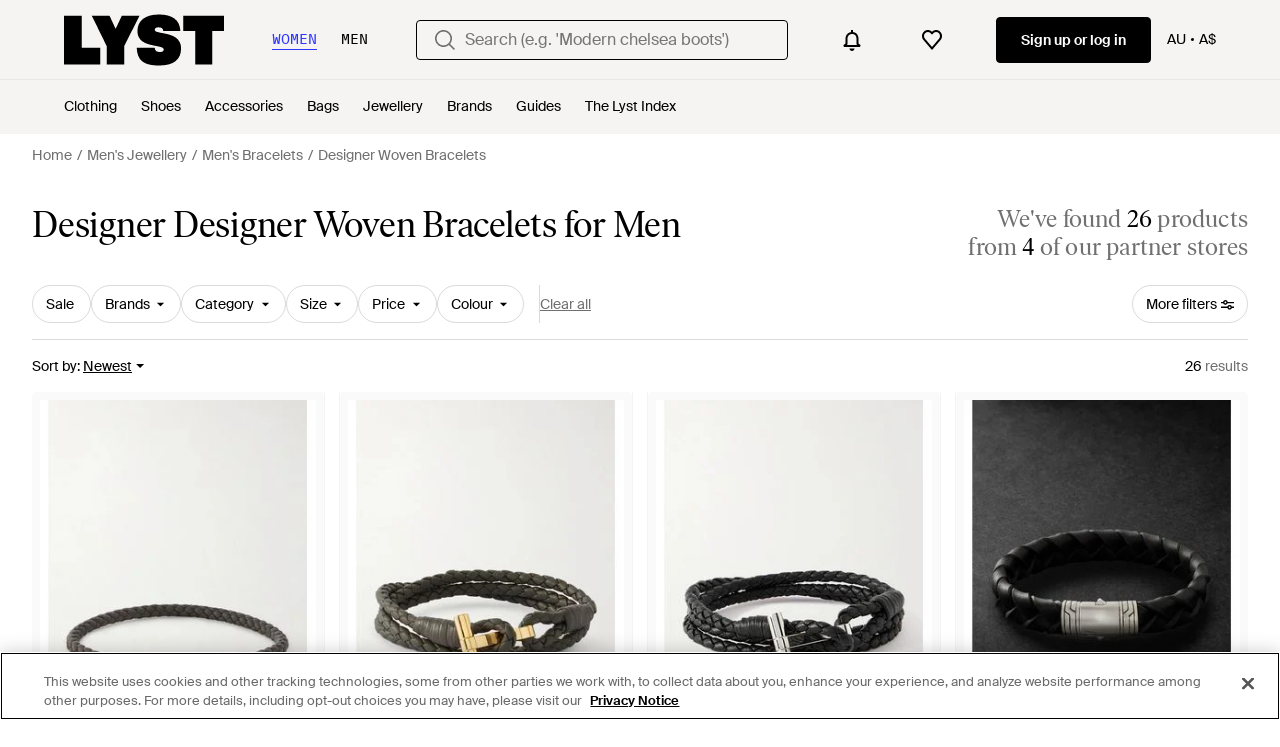

--- FILE ---
content_type: application/javascript
request_url: https://www.lyst.com/en-au/i18n/jsoni18n.js?bundle_ids=feeds.js,runtime.js&version=en-au_djangojs_1a0b5f2883ee2e56c8d086becee7563b84f92e951b063307ecded986985b707e.zip&bundle_hash=d35715a6fc4b75261ce5070e751b177b13b7512b
body_size: 8671
content:
loadCatalog({"catalog": {"checkout.error.shipping_address_refused.message": "The retailer does not ship to this address.\n\nPlease try a different one.", "member_signup.member_save_products.title": "Lyst is even better when you are a member", "feed.filters.category.view_all_category_name": "View all {category_name}", "product.breadcrumbs.type_for_gender": "{for_gender} {product_type}", "product.buy_area.select_size.label": "Select size to see lowest price", "product.buy_area.lowest_price.label": "Lowest price", "footer.follow_us.facebook_tooltip": "Lyst on Facebook", "account.forgot_password.link": "Forgot password", "feed.filters.view_items_label": "View items", "promotion_message.designer.expires_label": "Expires", "promotion_message.promotion_text.single_active_promotion": "1 Active Promotion", "storefront.joined_date": "Joined {date}", "in_stock_product.compare_prices.store_title": "Store information", "in_stock_product.size_and_fit_text": "For up-to-date size availability and fit information, please visit the retailer.", "settings.account.form.subscription.newsletters.label": "Newsletters", "settings.account.form.subscription.notifications.label": "Notifications", "account.register.legal_agreement.sign_up_opt_in_terms": "By creating an account, you consent to Lyst\u2019s <a {terms_and_conditions_link_props}><em>Terms & Conditions</em></a>. To learn more about how Lyst uses and protects your personal data, please read Lyst\u2019s <a {privacy_policy_link_props}><em>Privacy Policy</em></a>.", "oos_product.create_back_in_stock_alert_body": "We check over 450 stores daily. Be the first to know when it comes back in stock.", "oos_product.oos.label": "Out of stock", "account.register.legal_agreement.sign_up_and_subscribe_terms": "By creating an account and subscribing to our email communications, you consent to Lyst\u2019s <a {terms_and_conditions_link_props}><em>Terms & Conditions</em></a>. To learn more about how Lyst uses and protects your personal data, please read Lyst\u2019s <a {privacy_policy_link_props}><em>Privacy Policy</em></a>.", "survey_terms_and_conditions.title": "Lyst survey sweepstakes official rules", "feed_sort.option_label.last_saved": "Last Saved", "general.close": "Close", "account.set_password_contain_1_upper.label": "1 uppercase letter", "oos_product.tracking_mutiple_retailers_notification": "Tracking Across {retailer_count} Retailers", "member_signup.member_products_love.title": "Lyst is better when you\u2019re a member. Log in or sign up to save products you love", "account.confirm_your_password.label": "Confirm your password", "settings.account.form.confirm_new_password_label": "Confirm new password", "feed.filters.category.all_categories": "All Categories", "in_stock_product.compare_prices.price_title": "Price", "storefront.articles.title": "Featured in", "account.set_country_btn_text": "Set country", "sale_feed.title.product_taxonomy_for_gender": "{for_gender} {product_taxonomy} On Sale", "account.set_password_contain_1_special.label": "1 special character", "product.buy_area.size_picker.supply_label": "*Products are supplied from different stores depending on sizing and stock, the sizing conventions may differ depending on the store.", "account.settings.password_min_length": "Please lengthen this text to {min_chars_count} characters or more.", "burger_menu.country_selector": "Country: {country} - {currency_indicator}", "oos_product.hero.btn": "See similar products", "in_stock_product.or_separator": "or", "feed.filter.no_size_message": "Try a different category to filter by size", "general.see_all": "See all", "account.register.legal_agreement.sign_up_checkbox_label": "I would like to hear about products, services, and sales, including personalized email alerts from Lyst. You can unsubscribe at any time.", "account.register.welcome_back.title": "Welcome back, log in to your account", "account.error.email_password_combination.label": "We couldn't find this email & password combination. Please try again", "settings.account.country.update_failed": "Problem updating your location", "footer.follow_us.x_tooltip": "Lyst on X", "product.buy_area.buy_direct_btn_text": "Buy direct", "oos_product.info_callout_affiliate_two_retailers": "Over 600 retailers checked today. Last seen at {retailer_name} and 1 other.", "feed.omnibus_fashionclip_disclaimer.label": "These results may be powered by experimental algorithms and AI. Send us your feedback <a {omnibus_link_props}>here</a>.", "product_card.promo_label.low_stock": "Low Stock", "storefront.shipping_info.days": "{days} Delivery Available", "feed.filters.newest": "Newest", "settings.account.gender.update_successful": "Your shopping preferences have been updated", "settings.account.password_change": "Change your password", "account.log_in.title": "Log in", "tooltip.wishlist": "Save to your wishlist and get price alerts.", "account.set_password_contain_8_characters.label": "8 characters", "general.more_information": "More Information", "settings.account.save_success_alert_txt": "Your account has been updated", "general.read_and_shop": "Read & shop", "site_links.view_all": "View all", "header.gender.women": "Women", "designer_shop.designer_gender_page_title": "{for_gender} {designer_name}", "product.buy_area.buy_now": "Buy now", "feed.curated_products.looking_for_something.title": "Looking for something in particular?", "paginated_carousel.next_btn_txt": "Next", "feed.header.template_size_for_women_category": "{country} Size {size_number} {category} for Women", "error.400.title": "Sorry, something went wrong.", "oos_product.tracking_single_retailer_notification": "Tracking 1 Retailer", "search.suggestions.recent_searches.label": "Recent searches", "error.oos_modal.title": "This product is out of stock", "product.breadcrumbs.subcategory_by_designer": "{designer_name} {product_subcategory}", "settings.account.form.subscriptions.off": "Off", "in_stock_product.retailer_promotion_terms_link": "{retailer_name} promotion terms apply", "product.buy_from_store": "Buy from Store", "settings.account.help.contact_us": "Contact us", "product_card.not_available_in_your_country": "Not available in your country", "general.womens": "Women's", "general.filters": "Filters", "input.field.required": "Please fill in this field.", "product.buy_area.more_like_this.label": "More like this", "app_landing.scan_code.desc": "Open the camera on your phone to scan and download the Lyst app for free", "footer.mobile.image_alt_text": "Download on the App Store", "product.product_more_details_try_instead": "Not your style? Try these instead:", "member_signup.modal.aspirer_acquisition.title": "27,000 brands. One choice.", "app_landing.scan_code.title": "Scan the code on your phone", "feed.page_title.subcategory_color.designer": "{color} {designer_name} {product_subcategory}", "product.buy_area.excluding_shipping_free_over.label": "Excl. {shipping_cost_format} shipping (free on orders over {free_shipping_threshold})", "feed.filter.results_amount": ["<span {results_amount_span_props}>{results_amount}</span> results", "<span {results_amount_span_props}>{results_amount}</span> results"], "settings.account.form.subscriptions.on": "On", "settings.account.help.account_faq": "Account FAQ", "feed.min_price_slider.aria_label": "Minimum price slider button", "promotion_message.previously_expired_promotions_number": "Previously Expired Promotions ({number})", "general.show_less": "Show less", "footer.help_info.intellectual_property_link": "Intellectual property", "error.oos_modal.description": "We're sorry, but this size is currently out of stock.\n\nPlease try again later.", "header.search.placeholder_for_men": "Search (e.g. 'Low profile trainers')", "settings.account.form.email_label": "Email", "account.register.or_no_password.label": "Or don't have a password?", "product.related_products.show_me_more": "Show more", "account.invalid_password_format.label": "Invalid password format", "save_for_later.cta.variant_b": "Track deals", "general.previous_btn": "Previous", "feed.filters.no_gender": "What gender are you shopping today?", "product_card.more_colors_available": "More colours available", "oos_product.signup_bis_alert_set.button": "Back in stock alert set", "general.similar_items": "Similar items", "in_stock_product.compare_prices.compare_prices_title": "Compare all prices", "oos_product.info_callout_affiliate": "Over 600 retailers checked today. Last seen at {retailer_name}.", "product.breadcrumbs.subcategory_by_designer_for_gender": "{for_gender} {designer_name} {product_subcategory}", "account.register.follow_products_deals_designer.title": "Follow new products and deals from {designer_name}", "burger_menu.language_selector": "Language: {language}", "product.buy_area.store_size.label": "Store size", "general.read_less": "Read less", "password_reset_complete.title": "You have a new password!", "in_stock_product.compare_prices.price_and_retailer_tablet_title": "Price and retailer", "price_comparison.prices_between": "Prices between {min_price} - {max_price}", "password_reset_complete.app_link_cta.text": "Log in the app", "account.register.only_fashion_website.title": "The only fashion site you need", "footer.help_info.help_center_link": "Help centre", "footer.help_info.become_a_partner_link": "Become a partner", "general.learn_more_seller": "Learn more about this seller", "general.integer_with_percent_symbol": "{integer}%", "footer.help_info.product_ranking_link": "Product ranking information", "member_signup.modal.out_of_stock.title": "Be\ufeffcome a Lyst member and we'll tell you when this item comes back in stock.", "footer.links_categories": "Categories", "feed.filters.top_level_category.underwear": "Underwear", "app_header_menu.popular_brands": "Popular brands", "burger_menu.language_selector.title": "Language", "account.resend_reset_link.title": "Email link sent", "in_stock_product.see_more_related_btn_label": "See more", "account.email_sent_check_inbox.label": "Email link successfully sent. Check your inbox", "product.buy_area.size_stock_disclaimer": "For the latest stock status, size availability and promotions please check directly with {retailer_name}", "feed.filters.color_title": "Colour", "general.mens": "Men's", "settings.account.gender.description": "This will tailor your experience, showing you the type of products most suited to you", "feed.filters.clear_btn_text": "Clear", "product.buy_area.official_store.label": "Official store", "feed.browse_title": "Browse", "feeds.curated_products.related_category": "Related Categories", "price_comparison.price_options": "Price Options", "account.authentication.password": "Password", "toast.item_added_to_wishlist": "Item added to wishlist.", "password_reset_complete.website_link.text": "Log in the website", "product.buy_area.checkout_lyst.label": "Checkout on Lyst", "feed.filters.no_size_selected": "No sizes selected", "member_signup.modal.in_stock.title": "Become a Lyst member to source iconic pieces with intelligent price alerts.", "checkout.page_title": "Checkout", "general.less": "Less", "promotion_message.promotion_text.copied_to_clipboard": "Copied to Clipboard", "header.search.placeholder_for_women": "Search (e.g. 'Modern chelsea boots')", "account.resend_reset_link.desc": "We have just sent an email to {user_email_address} to reset your password. Check your inbox.", "account.register.return_lead_btn_follow_products_store": "Follow store", "account.reset_password.desc": "Create a password that is at least 8 characters long. Don't use a password you've used before.", "product.buy_area.lyst_shop_partner": "Lyst Shop Partner\n", "settings.account.set_password_prompt": "You have not set a password for this account. Perhaps you're logged in via Facebook or Google? To update your account settings you'll first need to <em><a {password_reset_link_props}>reset your password</a></em>.", "account.set_password_contain_1_lower.label": "1 lowercase letter", "settings.account.country.update_successful": "Your location has been updated", "account.register.return_lead_btn_follow_search": "Follow search", "in_stock_product.related": "Related", "footer.help_info.privacy_and_cookie_policy_link": "Privacy & cookie policy", "product_card.sold_out": "Sold out", "feed.product_count.label_v2.in_spans": ["We've found <span {count_span_props}>{count}</span> product", "We've found <span {count_span_props}>{count}</span> products"], "product.breadcrumbs.category_for_gender": "{for_gender} {product_category}", "general.or": "or", "product.buy_area.sizes_more_count.label": "+ {count} More", "account.send_reset_link.cta": "Send reset link", "feed.page_title.type_for_gender_color.designer": " {for_gender} {color} {designer_name} {product_type}", "footer.follow_us.tiktok_tooltip": "Lyst on Tiktok", "promotion_message.designer.promo_btn_text": "Promos", "product.buy_area.see_more_sizes": "Click to see more sizes", "feed.header.template_size_for_men_category": "{country} Size {size_number} {category} for Men", "in_stock_product.compare_prices.see_more_prices_cta_singular": "See {count} more price", "settings.account.form.new_password_label": "New password", "storefront.modal.button.visit_full_store": "Visit full store", "footer.links_lyst_insights": "Lyst Insights", "settings.account.gender.title": "What do you mainly shop for?", "product.breadcrumbs.type_by_designer": "{designer_name} {product_type}", "feed.header.template_color_all": "{color} {category_name}", "lyst_type.retailer": "Store", "general.free_shipping": "Free shipping", "general.select": "Select", "settings.account.subscriptions.newsletters.description": "Personalised recommendations from your favourite brands and saved searches", "in_stock_product.from_retailer.in_spans": "<span {from_span_props}>From</span> <span {retailer_name_span_props}>{retailer_name}</span>", "in_stock_product.designer_category_link": "Shop more {designer}", "feed.filters_size_category_first.description": "To filter by size, please select a category first", "error.general_modal.description": "We're sorry, but it looks like something's gone wrong.\n\nPlease try again later.", "in_stock_product.compare_prices_text_link": "Compare prices ", "product.buy_area.offer_available.link": "Offer available", "footer.help_info.shipping_policy_link": "Shipping policy", "member_signup.modal.on_sale.title": "Be\ufeffcome a Lyst member to get price alerts on items you love.", "member_signup.dont_shop_around": "Don't shop around.", "is_product.shop_now.app_overlay_block.title_1": "Always get to the best price faster in the App", "in_stock_product.size_guide": "Size guide", "sale_feed.title.product_taxonomy_for_designer": "{designer_name} {product_taxonomy} On Sale", "in_stock_product.store_comparison_title": "Store comparison", "burger_menu.country_selector.title": "Country or Region", "privacy_policy.california_privacy_rights.do_not_sell_or_share.label": "Do not sell or share my personal information", "account.set_password_contain_1_number.label": "1 number", "product.related_products.new_arrivals": "New arrivals", "account.resend_login_link.desc": "We have just sent an email to {user_email_address} to login. Check your inbox.", "follow_button.label.following": "Following", "feed.following_store_or_brand.label": "Following", "burger_menu.my_list_section_title": "My Lyst", "feed.header.template_material_all": "{material} {category_name}", "product.breadcrumbs.category_by_designer": "{designer_name} {product_category}", "member_signup.modal.aspirer_acquisition.subtitle": "Whether you're chasing the moment or building a forever wardrobe, Lyst is here for it. Sign up to receive expert fashion insights and shop smarter with Lyst.", "header.user_dropdown.sign_out": "Sign out", "account.register.form.enter_email.placeholder": "Enter your email address to login or register", "footer.help_info.title_variant_b": "Help and info", "feed.filters.top_level_category.suits_and_tailoring": "Suits and Tailoring", "checkout.error.buy_now.message": "We're sorry, but it looks like something's gone wrong during the payment attempt. Please try again.\n\nYou have not been charged for this transaction.", "product.buy_area.select_size_menu.title": "Select a size", "suggestion_card.shop_sale_btn_label": "Shop sale", "in_stock_product.size_and_fit": "Size & fit", "account.register.email_link_sign_in.cta": "Email me a link to sign in", "footer.links_lyst_news": "Lyst News", "cookie_notification.cookie_settings.title": "Cookie settings", "footer.international.title": "International", "feed.filters.top_level_category.shoes": "Shoes", "settings.account.subscriptions.notifications.description": "Instant notifications when items you liked go on sale or come back in stock", "settings.account.gender.update_failed": "Problem updating your shopping preferences", "footer.help_info.modern_slavery_statement": "Modern slavery statement", "in_stock_product.saved": "Saved", "terms_conditions.terms_conditions_text.view_tcs": "View T&Cs", "checkout.error.payment_method.message": "We're sorry, but it looks like something's gone wrong. Please try again.\n\nYou have not been charged at this point.", "settings.account.subscriptions.update_failed": "There was a problem updating your settings", "feed.max_price_slider.aria_label": "Maximum price slider button", "header.gender.men": "Men", "footer.help_info.returns_policy_link": "Returns policy", "feed.filters.top_level_category.cup": "Cup", "settings.account.subscriptions.update_successful": "Your settings have been updated", "footer.help_info.refund_policy_link": "Refund policy", "footer.help_info.s172_statement": "s172 statement", "footer.help_info.developers_link": "Developers", "in_stock_product.compare_prices.sizes_title": "Available sizes", "homepage.module_value_props_sign_up_button": "Sign up", "footer.help_info.contact_link": "Contact", "checkout.error.payment_refused.message": "Please review your details or try another payment method. If you continue to see the error, please contact your bank.\n\nYou have not been charged for this transaction.", "app_download_small_banner.general.cta": "Open", "checkout.buy_now": "Buy now", "price_comparison.compare_prices": "Compare Prices", "account.register.incorrect_email.label": "Incorrect email format. Please try again.", "footer.follow_us.instagram_tooltip": "Lyst on Instagram", "oos_product.product_details_photos_title": "Gallery", "checkout.shipping_billing_form.header": "Shipping & Billing Address", "oos_product.info_callout_icon": "We checked over 600 retailers today for you, and this item is currently unavailable.", "footer.links_about_us": "About us", "search.suggestions.top_result.label": "Top Result", "back_to_top": "Back to Top", "general.navigation_app_promo": "Join 200 million shoppers using Lyst", "promotion_message.promotion_text.limited_time_promotion": "Limited-time promotion", "designer_updates.get_updates_designer.in_spans": "Get updates about <br><span {designer_name_span_props}>{designer_name}</span>", "account.register.sign_up_with_provider": "Continue with {social_auth_provider}", "feed.filters.mobile_cancel_btn_text": "Cancel", "settings.account.help.title": "Need help", "feed.filters.price_low_high": "Price (low to high)", "feed.filters.price_high_low": "Price (high to low)", "feed.filters.top_level_category.tops": "Tops", "promotion_message.promotion_text.active_promotions": "{number} Active Promotions", "paginated_carousel.prev_btn_txt": "Previous", "settings.account.form.gender.womenswear": "Womenswear", "burger_menu.country_selector.currently_selected": "Country & shipping: {country} - {currency_indicator}", "error.checkout.size_needed": "Please select a size to checkout", "settings.account.form.gender.menswear": "Menswear", "sale_feed.header.designer": "{designer_name} on sale", "in_stock_product.compare_prices.out_of_stock_option": "Out of stock", "feed.filter.all_filters": "All filters", "header.navigation.sign_in_log_in.cta": "Sign up or log in", "promotion.button.see_all": "See All", "error.general_modal.title": "Something's gone wrong", "feed.filters.top_level_category.bottoms": "Bottoms", "member_signup.generic_member.title": "Lyst is better when you\u2019re a member. Log in or sign up to become a fashion insider.", "account.reset_password.title": "Reset your password", "product_edit_button.label": "Edit product", "checkout.error.bad_domain.message": "We could not recognise this as a valid address.\n\nPlease check it again or try a different one.", "general.show_more": "Show more", "product.breadcrumbs.subcategory_for_gender": "{for_gender} {product_subcategory}", "related_products.main_heading": "Related to", "feed.filters.top_level_category.band": "Band", "curated_ads.curated_by_lyst": "Curated by Lyst", "oos_product.info_callout_no_retailers": "We checked over 600 retailers today for you, and this item isn\u2019t available in your region.", "in_stock_product.details": "Details", "product.buy_area.excluding_shipping_info.label": "Excl. {shipping_cost_format} shipping", "footer.help_info.private_sellers_link": "Buying from Individuals", "create_lyst.categories.option.one_category.category_select_placeholder": "Select category", "feed.store_updates.cta": "Follow", "product.buy_area.alert_me_size.label": "Alert me", "feed.filters.sort_by": "Sort by", "feed.filters.top_level_category.dresses": "Dresses", "in_stock_product.lyst_promotion_terms_link": "Lyst promotion terms apply", "oos_product.info_callout_affiliate_multiple_retailers": "Over 600 retailers checked today. Last seen at {retailer_name} and {retailer_count} others.", "settings.account.form.subscription.promotions.label": "Promotions", "product_card.promo_label.trending": "Trending ", "promotion.button.load_more": "Load More", "footer.help_info.code_of_conduct": "Code of conduct", "in_stock_product.compare_prices.see_retailer_available_sizes": "See retailer for available sizes", "storefront.shipping_info.country": "Ships to {country}", "footer.help_info.terms_and_conditions_link": "Terms & conditions", "oos_product.create_back_in_stock_alert_btn_text": "Alert me", "account.register.legal_agreement.sign_up_opt_in_terms_us_version": "By creating an account, you consent to Lyst\u2019s <a {terms_and_conditions_link_props}><em>Terms & Conditions</em></a> and you agree to receive email updates from Lyst. To learn more about how Lyst uses and protects your personal data, please read Lyst\u2019s <a {privacy_policy_link_props}><em>Privacy Policy</em></a>.", "product.breadcrumbs.type_by_designer_for_gender": "{for_gender} {designer_name} {product_type}", "product_card.product_description.label": "product description", "app_header_menu.brands_a_z": "Designers A-Z", "general.next_btn": "Next", "in_stock_product.from_retailer": "From {retailer_name}", "promotion_message.designer.expired_label": "Expired", "in_stock_product.compare_prices.see_more_prices_cta": "See {count} more prices", "storefront.modal.title.seller_details": "About the Seller", "wishlist.signup_overlay_cta": "Sign up to create wishlist", "checkout.delivery_method.header": "Delivery Method", "feed.editorial.recommended": "Recommended for You", "footer.links_careers": "Careers", "feed.filters.more_filters_title": "More filters", "product.buy_area.compare_count_prices.cta": "Compare {count} prices", "new_login.email_permission_modal.title": "We send great emails", "account.password_reset_confirmation_failed.desc": "The password reset link is incorrect or has already been used.", "account.register.follow_products_deals_store.title": "Follow new products and deals from {retailer_name}", "general.back_btn_text": "Back", "footer.help_info.responsible_sourcing": "Responsible sourcing policy", "is_product.shop_now.app_overlay_block.title_3": "Find sales faster for the brands you love", "account.create_account.title": "Create an account", "account.password_reset_confirmation_failed.title": "Password reset confirmation failed", "general.read_more": "Read more", "feed.product_count.label": ["{count} product", "{count} products"], "footer.help_info.payments_link": "Payments", "settings.account.title": "Account settings", "in_stock_product.sponsored_by_retailer": "Sponsored by {retailer_name}", "feed.created_by_lyst.label": "Created by Lyst", "promotion_message.currently_active_promotions": "Currently Active Promotions", "feed_pagination.summary_showing_products": "Showing {current_product_count} of {total_product_count}", "account.send_email_reset_password.title": "We will email you a link to reset your password", "account.no_email_received_reset_link.label": "Didnt receive the email?", "feed.page_title.type_color.designer": "{color} {designer_name} {product_type}", "search.suggestions.other_suggestions.label": "Other Suggestions", "in_stock_product.sizes_heading": "Sizes in stock", "promotion_message.promotions_text.use_code": "Use code:", "product_card.promo_label.sale": "Sale", "settings.account.help.help_centre": "Help centre", "feed.omnibus_disclaimer.label": "Commission paid to Lyst and other benefits may affect a product's ranking in this search. For more information on how we rank products click <a {omnibus_link_props}>here</a>.", "feed.filters.top_level_category.outerwear": "Outerwear", "header.product_search.label": "product search", "checkout.payment.header": "Payment", "account.register.return_lead_btn_follow_products_designer": "Follow designer", "footer.mobile.text": "Learn about the Lyst app for iPhone, iPad and Android.", "feed.filter.category_size_error": "Sorry, we can\u2019t find any sizes for this category", "general.more": "More", "account.set_password_contain.title": "Your password should contain at least:", "in_stock_product.compare_prices.shipping_and_size_tablet_title": "Shipping and size", "settings.account.subscriptions.receiving_emails_to": "You currently receive email updates to <b>{email}</b>.", "lyst_type.designer": "Brand", "follow_button.label.follow": "Follow", "settings.account.updating": "Updating your settings", "account.two_passwords_no_match.label": "The two password fields do not match.", "oos_product.get_notified_when_back_in_stock_btn": "Get Notified When Back in Stock", "feed.header.template_material": "{for_gender} {material} {category_name}", "account.set_country": "Set your country", "in_stock_product.out_of_stock_size": "Don't see your size?", "in_stock_product.see_size_information": "See size information", "account.register.login_here.link": "Log in here", "app_download_small_banner.general.title": "Get the Lyst App", "product.buy_area.hide_offer.link": "Hide offer", "designer_updates.get_updates_designer_category.in_spans": "Get updates about <br><span {designer_name_span_props}>{designer_name} {product_taxonomy}</span>", "general.change": "Change", "feed.filters.category.view_all_categories": "View all categories", "general.continue": "Continue", "product.breadcrumbs.category_by_designer_for_gender": "{for_gender} {designer_name} {product_category}", "feed.filters.discount_high_low": "Discount (high to low)", "sale_feed.header.designer_for_gender": "{for_gender} {designer_name} on Sale", "error.500.title": "Sorry, something went wrong.", "wishlist_items.current_user_not_saved_items_desc1": "Add your favourite products to your wishlist and they'll appear here", "checkout.error.payment_refused.title": "Your payment didn't go through", "product.view_seller_details": "View Seller Details", "header.country_picker.label": "country picker", "settings.account.country.description": "This will tailor your experience, showing you the type of products most suited to you", "account.save_new_password.cta": "Save new password", "feeds.empty_message": "Sorry, no matching items found.", "oos_product.back_in_stock_alert_is_active_title": "You'll be notified when it's back...", "product.related_products.related_searches": "Related searches", "feed.filter.results_amount_partner_label": ["from <span {partner_amount_span_props}>{partner_amount}</span> partner", "from <span {partner_amount_span_props}>{partner_amount}</span> partners"], "product.buy_area.schema_size.label": "{schema_size} size", "settings.account.form.current_password_label": "Current password *", "burger_menu.more_category_link": "More", "settings.account.subscriptions.title": "Email updates", "feed.page_title.subcategory_for_gender_color.designer": "{for_gender} {color} {designer_name} {product_subcategory} ", "account.resend_reset_link.cta": "Resend email link", "general.sponsored_label": "Sponsored", "designer_updates.get_designer_updates_btn_text": "Follow", "product.buy_area.more_items_like_this.label": "See more items like this", "checkout.error.unsupported_card.message": "Please try a different payment method.\n\nYou have not been charged for this transaction", "in_stock_product.compare_prices.retailer_title": "Retailer", "in_stock_product.compare_prices.compare_prices_desc": "The best prices we've found across 450 stores.", "general.skip_navigation.label": "Skip navigation", "sale_feed.title.product_taxonomy_for_designer_and_gender": "{for_gender} {designer_name} {product_taxonomy} On Sale", "new_login.email_permission_modal.body": "Get insider intel on what's new, what's hot and what's about to sell out. We'll keep track of any changes in price or stock levels so you never miss out on your favourite items.", "storefront.verified.disclaimer": "The verified badge means that an account has been verified based on their activity across our product.", "feed.header.template_color": "{for_gender} {color} {category_name}", "app_download_small_banner.better_in_the_app.description": "Lyst is even better in the app", "account.all_benefits.value_prop.label": "Get alerts on items, Save your searches, Create a wishlist", "account.register.already_member.label": "Looks like you are already a member!", "feed.filters.mobile_clear_all_btn_text": "Clear all", "app_landing.available_ios.label": "Available on iOS and Android", "account.create_password.title": "Create a password", "settings.account.subscriptions.promotions.description": "Occasional special promotions and discounts from the stores you love to shop", "feed.sort.mobile_btn_text": "Sort", "settings.change_password.title": "Change password", "oos_product.create_back_in_stock_alert_title": "Get notified when it's back...", "account.register.return_lead_title_follow_search": "Follow new search results for \"{search_terms}\"", "general.about_retailer": "About {retailer_name}", "checkout.error.unsupported_card.title": "Your card is not supported", "is_product.shop_now.app_overlay_block.title_4": "Track this item and get sale alerts all in one place", "feed.page_title.template_color_no_discount_designer": "{color} {designer_name} {category_name}", "feed.retailers_count.label_v2.in_spans": ["from <span {count_span_props}>{count}</span> of our partner stores", "from <span {count_span_props}>{count}</span> of our partner stores"], "new_login.email_permission_modal.cta": "Sign me up", "feed.filters.recommended": "Recommended"}, "formats": {"DECIMAL_SEPARATOR": ".", "THOUSAND_SEPARATOR": ",", "NUMBER_GROUPING": 3}, "plural": "(n != 1)"})